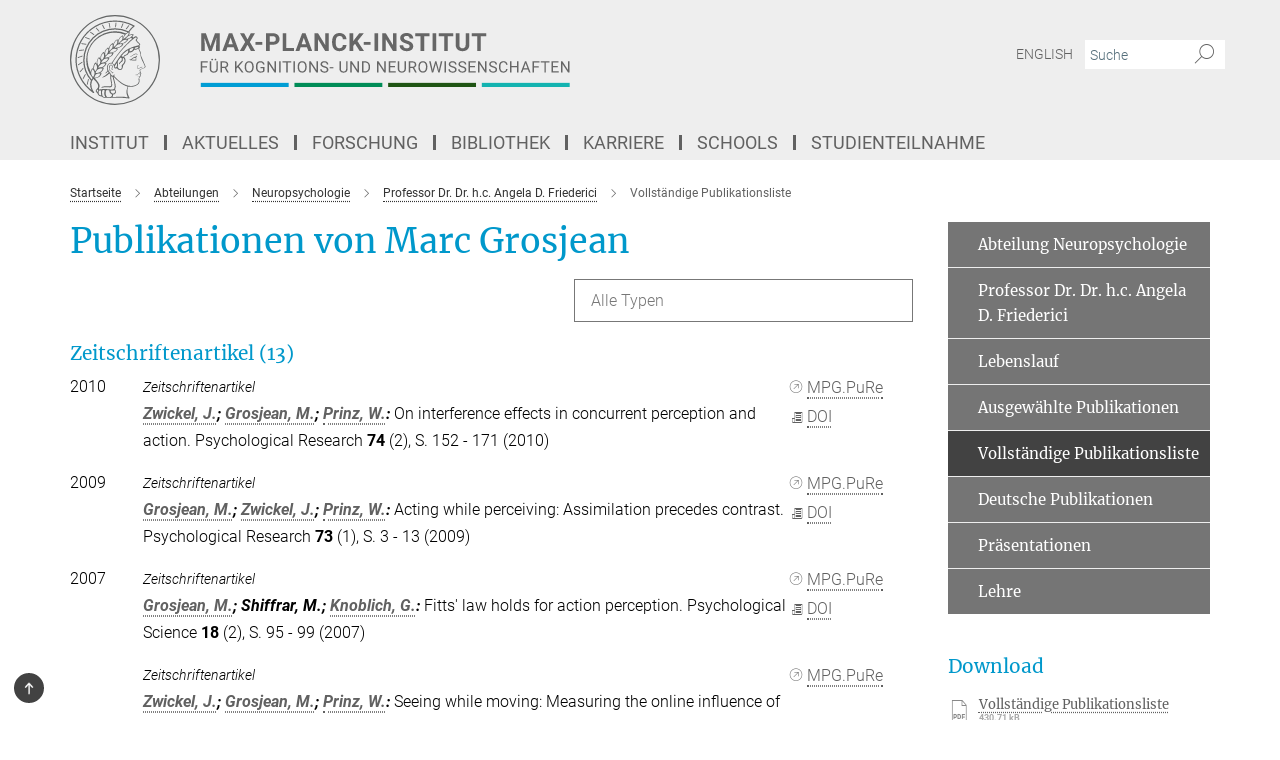

--- FILE ---
content_type: text/html; charset=utf-8
request_url: https://www.cbs.mpg.de/publication-search/1108803?deactivate_global_blacklist=false&local_excluded_tags%5B%5D=angelafr_not_cpl&page=1&person=%2Fpersons%2Fresource%2Fpersons19678
body_size: 19323
content:
<!DOCTYPE html>
<html prefix="og: http://ogp.me/ns#" lang="de">
<head>
  <meta http-equiv="X-UA-Compatible" content="IE=edge">
  <meta content="width=device-width, initial-scale=1.0" name="viewport">
  <meta http-equiv="Content-Type" content="text/html; charset=utf-8"/>
  <title>Vollständige Publikationsliste</title>
  
  <meta name="keywords" content="" /><meta name="description" content="" />
  <meta name="robots" content="nofollow" />

  
<meta property="og:title" content="Vollständige Publikationsliste">
<meta property="og:description" content="">
<meta property="og:type" content="website">
<meta property="og:url" content="https://www.cbs.mpg.de/mitarbeiter/friederici/vollstaendige-publikationen">
<meta property="og:image" content="https://www.cbs.mpg.de/assets/og-logo-281c44f14f2114ed3fe50e666618ff96341055a2f8ce31aa0fd70471a30ca9ed.jpg">


  
  


  <meta name="msapplication-TileColor" content="#fff" />
<meta name="msapplication-square70x70logo" content="/assets/touch-icon-70x70-16c94b19254f9bb0c9f8e8747559f16c0a37fd015be1b4a30d7d1b03ed51f755.png" />
<meta name="msapplication-square150x150logo" content="/assets/touch-icon-150x150-3b1e0a32c3b2d24a1f1f18502efcb8f9e198bf2fc47e73c627d581ffae537142.png" />
<meta name="msapplication-wide310x150logo" content="/assets/touch-icon-310x150-067a0b4236ec2cdc70297273ab6bf1fc2dcf6cc556a62eab064bbfa4f5256461.png" />
<meta name="msapplication-square310x310logo" content="/assets/touch-icon-310x310-d33ffcdc109f9ad965a6892ec61d444da69646747bd88a4ce7fe3d3204c3bf0b.png" />
<link rel="apple-touch-icon" type="image/png" href="/assets/touch-icon-180x180-a3e396f9294afe6618861344bef35fc0075f9631fe80702eb259befcd682a42c.png" sizes="180x180">
<link rel="icon" type="image/png" href="/assets/touch-icon-32x32-143e3880a2e335e870552727a7f643a88be592ac74a53067012b5c0528002367.png" sizes="32x32">

  <link rel="preload" href="/assets/roboto-v20-latin-ext_latin_greek-ext_greek_cyrillic-ext_cyrillic-700-8d2872cf0efbd26ce09519f2ebe27fb09f148125cf65964890cc98562e8d7aa3.woff2" as="font" type="font/woff2" crossorigin="anonymous">
  
  
  
  <script>var ROOT_PATH = '/';var LANGUAGE = 'de';var PATH_TO_CMS = 'https://cbs.iedit.mpg.de';var INSTANCE_NAME = 'cbs';</script>
  
      <link rel="stylesheet" media="all" href="/assets/custom_gen/custom_cbs_responsive_live_gray-19a4e4ee4809f404124434f1be381cf937ee9e9dca7b1f7d9b7c885203270bf4.css" />
    <link rel="stylesheet" media="all" href="/assets/responsive/headerstylesheets/cbs-header-7c46bd1747b1ab9498bc3bd18bc514107397236c0f5641c92a84f2708c0c3460.css" />

<script>
  window.addEventListener("load", function() {
    var linkElement = document.createElement("link");
    linkElement.rel="stylesheet";
    linkElement.href="/assets/katex/katex-4c5cd0d7a0c68fd03f44bf90378c50838ac39ebc09d5f02a7a9169be65ab4d65.css";
    linkElement.media="all";
    document.head.appendChild(linkElement);
  });
</script>


  

  

  <script>
  if(!window.DCLGuard) {
    window.DCLGuard=true;
  }
</script>
<script type="module">
//<![CDATA[
document.body.addEventListener('Base',function(){  (function (global) {
    if (global.MpgApp && global.MpgApp.object) {
      global.MpgApp.object.id = +'1108803';
    }
  }(window));
});
/*-=deferred=-*/
//]]>
</script>
  <link rel="canonical" href="https://www.cbs.mpg.de/mitarbeiter/friederici/vollstaendige-publikationen" />


  
  <meta name="csrf-param" content="authenticity_token" />
<meta name="csrf-token" content="hUc7iVL790HwZJNroDe-Y65A_ngDTlsYHJxZwCw0u0yX1sWzMKjw4AY2jksG-SIk-GzTWtGYB8pvpH2lK77y8w" />
  <meta name="generator" content="JustRelate CX Cloud (www.justrelate.com)" />
  
  
      <link rel="alternate" hreflang="en" href="https://www.cbs.mpg.de/employees/friederici/complete-publications" />
    <link rel="alternate" hreflang="de" href="https://www.cbs.mpg.de/mitarbeiter/friederici/vollstaendige-publikationen" />


  
    <script type="module" >
      window.allHash = { 'manifest':'/assets/manifest-04024382391bb910584145d8113cf35ef376b55d125bb4516cebeb14ce788597','responsive/modules/display_pubman_reference_counter':'/assets/responsive/modules/display_pubman_reference_counter-8150b81b51110bc3ec7a4dc03078feda26b48c0226aee02029ee6cf7d5a3b87e','responsive/modules/video_module':'/assets/responsive/modules/video_module-231e7a8449475283e1c1a0c7348d56fd29107c9b0d141c824f3bd51bb4f71c10','responsive/live/annual_report_overview':'/assets/responsive/live/annual_report_overview-f7e7c3f45d3666234c0259e10c56456d695ae3c2df7a7d60809b7c64ce52b732','responsive/live/annual_review_overview':'/assets/responsive/live/annual_review_overview-49341d85de5d249f2de9b520154d516e9b4390cbf17a523d5731934d3b9089ec','responsive/live/deferred-picture-loader':'/assets/responsive/live/deferred-picture-loader-088fb2b6bedef1b9972192d465bc79afd9cbe81cefd785b8f8698056aa04cf93','responsive/live/employee':'/assets/responsive/live/employee-ac8cd3e48754c26d9eaf9f9965ab06aca171804411f359cbccd54a69e89bc31c','responsive/live/employee_landing_page':'/assets/responsive/live/employee_landing_page-ac8cd3e48754c26d9eaf9f9965ab06aca171804411f359cbccd54a69e89bc31c','responsive/live/employee_search':'/assets/responsive/live/employee_search-47a41df3fc7a7dea603765ad3806515b07efaddd7cf02a8d9038bdce6fa548a1','responsive/live/event_overview':'/assets/responsive/live/event_overview-817c26c3dfe343bed2eddac7dd37b6638da92babec077a826fde45294ed63f3c','responsive/live/gallery_overview':'/assets/responsive/live/gallery_overview-459edb4dec983cc03e8658fafc1f9df7e9d1c78786c31d9864e109a04fde3be7','responsive/live/institute_page':'/assets/responsive/live/institute_page-03ec6d8aaec2eff8a6c1522f54abf44608299523f838fc7d14db1e68d8ec0c7a','responsive/live/institutes_map':'/assets/responsive/live/institutes_map-588c0307e4a797238ba50134c823708bd3d8d640157dc87cf24b592ecdbd874e','responsive/live/job_board':'/assets/responsive/live/job_board-0db2f3e92fdcd350960e469870b9bef95adc9b08e90418d17a0977ae0a9ec8fd','responsive/live/newsroom':'/assets/responsive/live/newsroom-c8be313dabf63d1ee1e51af14f32628f2c0b54a5ef41ce999b8bd024dc64cad2','responsive/live/organigramm':'/assets/responsive/live/organigramm-18444677e2dce6a3c2138ce8d4a01aca7e84b3ea9ffc175b801208634555d8ff','responsive/live/research_page':'/assets/responsive/live/research_page-c8be313dabf63d1ee1e51af14f32628f2c0b54a5ef41ce999b8bd024dc64cad2','responsive/live/science_gallery_overview':'/assets/responsive/live/science_gallery_overview-5c87ac26683fe2f4315159efefa651462b87429147b8f9504423742e6b7f7785','responsive/live/tabcard':'/assets/responsive/live/tabcard-be5f79406a0a3cc678ea330446a0c4edde31069050268b66ce75cfda3592da0d','live/advent_calendar':'/assets/live/advent_calendar-4ef7ec5654db2e7d38c778dc295aec19318d2c1afcbbf6ac4bfc2dde87c57f12','live/employee':'/assets/live/employee-fb8f504a3309f25dbdd8d3cf3d3f55c597964116d5af01a0ba720e7faa186337','live/employee_landing_page':'/assets/live/employee_landing_page-fb8f504a3309f25dbdd8d3cf3d3f55c597964116d5af01a0ba720e7faa186337','live/gallery_overview':'/assets/live/gallery_overview-18a0e0553dd83304038b0c94477d177e23b8b98bff7cb6dd36c7c99bf8082d12','live/podcast_page':'/assets/live/podcast_page-fe7023d277ed2b0b7a3228167181231631915515dcf603a33f35de7f4fd9566f','live/video_page':'/assets/live/video_page-62efab78e58bdfd4531ccfc9fe3601ea90abeb617a6de220c1d09250ba003d37','responsive/mpg_common/live/dropdown_list':'/assets/responsive/mpg_common/live/dropdown_list-71372d52518b3cb50132756313972768fdec1d4fa3ffa38e6655696fe2de5c0b','responsive/mpg_common/live/event_calendar':'/assets/responsive/mpg_common/live/event_calendar-719dd7e7333c7d65af04ddf8e2d244a2646b5f16d0d7f24f75b0bb8c334da6a5','responsive/mpg_common/live/event_registration':'/assets/responsive/mpg_common/live/event_registration-e6771dca098e37c2858ff2b690497f83a2808b6c642e3f4540e8587e1896c84e','responsive/mpg_common/live/expandable':'/assets/responsive/mpg_common/live/expandable-e2143bde3d53151b5ff7279eaab589f3fefb4fd31278ca9064fd6b83b38d5912','responsive/mpg_common/live/gallery_youtube_video':'/assets/responsive/mpg_common/live/gallery_youtube_video-b859711b59a5655b5fa2deb87bd0d137460341c3494a5df957f750c716970382','responsive/mpg_common/live/interactive_table':'/assets/responsive/mpg_common/live/interactive_table-bff65d6297e45592f8608cd64814fc8d23f62cb328a98b482419e4c25a31fdde','responsive/mpg_common/live/intersection-observer':'/assets/responsive/mpg_common/live/intersection-observer-9e55d6cf2aac1d0866ac8588334111b664e643e4e91b10c5cbb42315eb25d974','responsive/mpg_common/live/main_menu':'/assets/responsive/mpg_common/live/main_menu-43966868573e0e775be41cf218e0f15a6399cf3695eb4297bae55004451acada','responsive/mpg_common/live/news_publication_overview':'/assets/responsive/mpg_common/live/news_publication_overview-d1aae55c18bfd7cf46bad48f7392e51fc1b3a3b887bc6312a39e36eaa58936fa','responsive/mpg_common/live/reverse':'/assets/responsive/mpg_common/live/reverse-9d6a32ce7c0f41fbc5249f8919f9c7b76cacd71f216c9e6223c27560acf41c8b','responsive/mpg_common/live/shuffle':'/assets/responsive/mpg_common/live/shuffle-14b053c3d32d46209f0572a91d3240487cd520326247fc2f1c36ea4d3a6035eb','responsive/mpg_common/live/slick_lazyloader':'/assets/responsive/mpg_common/live/slick_lazyloader-ea2704816b84026f362aa3824fcd44450d54dffccb7fca3c853d2f830a5ce412','responsive/mpg_common/live/video':'/assets/responsive/mpg_common/live/video-55b7101b2ac2622a81eba0bdefd94b5c5ddf1476b01f4442c3b1ae855b274dcf','responsive/mpg_common/live/youtube_extension':'/assets/responsive/mpg_common/live/youtube_extension-2b42986b3cae60b7e4153221d501bc0953010efeadda844a2acdc05da907e90f','preview/_pdf_sorting':'/assets/preview/_pdf_sorting-8fa7fd1ef29207b6c9a940e5eca927c26157f93f2a9e78e21de2578e6e06edf0','preview/advent_calendar':'/assets/preview/advent_calendar-4ef7ec5654db2e7d38c778dc295aec19318d2c1afcbbf6ac4bfc2dde87c57f12','preview/annual_review_search':'/assets/preview/annual_review_search-8fa7fd1ef29207b6c9a940e5eca927c26157f93f2a9e78e21de2578e6e06edf0','preview/edit_overlays':'/assets/preview/edit_overlays-cef31afd41d708f542672cc748b72a6b62ed10df9ee0030c11a0892ae937db70','preview/employee':'/assets/preview/employee-fb8f504a3309f25dbdd8d3cf3d3f55c597964116d5af01a0ba720e7faa186337','preview/employee_landing_page':'/assets/preview/employee_landing_page-fb8f504a3309f25dbdd8d3cf3d3f55c597964116d5af01a0ba720e7faa186337','preview/gallery_overview':'/assets/preview/gallery_overview-ca27fbd8e436a0f15e28d60a0a4a5861f7f9817b9cb44cb36ae654ebe03eec2a','preview/lodash':'/assets/preview/lodash-01fbab736a95109fbe4e1857ce7958edc28a78059301871a97ed0459a73f92d2','preview/overlay':'/assets/preview/overlay-4b3006f01cc2a80c44064f57acfdb24229925bbf211ca5a5e202b0be8cd2e66e','preview/overlay_ajax_methods':'/assets/preview/overlay_ajax_methods-0cceedf969995341b0aeb5629069bf5117896d2b053822e99f527e733430de65','preview/pdf_overview':'/assets/preview/pdf_overview-8fa7fd1ef29207b6c9a940e5eca927c26157f93f2a9e78e21de2578e6e06edf0','preview/podcast_page':'/assets/preview/podcast_page-8b696f28fe17c5875ac647a54463d6cf4beda5fa758ba590dd50d4f7d11e02a0','preview/preview':'/assets/preview/preview-7d20d27ffa274bf0336cbf591613fbbffd4fa684d745614240e81e11118b65c2','preview/science_gallery_overview':'/assets/preview/science_gallery_overview-00600feadb223d3b4cb5432a27cc6bee695f2b95225cb9ecf2e9407660ebcc35','preview/video_page':'/assets/preview/video_page-5359db6cf01dcd5736c28abe7e77dabdb4c7caa77184713f32f731d158ced5a8','preview_manifest':'/assets/preview_manifest-04024382391bb910584145d8113cf35ef376b55d125bb4516cebeb14ce788597','editmarker':'/assets/editmarker-b8d0504e39fbfef0acc731ba771c770852ec660f0e5b8990b6d367aefa0d9b9c','live':'/assets/live-4aa8e228b0242df1d2d064070d3be572a1ad3e67fe8c70b092213a5236b38737','print':'/assets/print-08c7a83da7f03ca9674c285c1cc50a85f44241f0bcef84178df198c8e9805c3c','mpg_base':'/assets/mpg_base-161fbafcd07f5fc9b56051e8acd88e712c103faef08a887e51fdcf16814b7446','mpg_fouc':'/assets/mpg_fouc-e8a835d89f91cf9c99be7a651f3ca1d04175934511621130554eef6aa910482c','mpg_amd':'/assets/mpg_amd-7c9ab00ac1b3a8c78cac15f76b6d33ed50bb1347cea217b0848031018ef80c94','mpg_amd_bundle':'/assets/mpg_amd_bundle-932e0d098e1959a6b4654b199e4c02974ab670115222c010a0bcc14756fce071','responsive/friendlycaptcha/widget.module.min':'/assets/responsive/friendlycaptcha/widget.module.min-19cabfb2100ce6916acaa628a50895f333f8ffb6a12387af23054565ee2122f2','responsive/honeybadger.min':'/assets/responsive/honeybadger.min-213763a8258237e8c4d12f0dbd98d8a966023b02f7433c1a05c1bace6ef120ec','responsive_live':'/assets/responsive_live-d4b4a938cbf67a69dc6ba9767c95bb10486874f069e457abc2ad6f53c7126fac','katex/katex':'/assets/katex/katex-ca9d4097b1925d5d729e5c4c7ffcdb44112ba08c53e7183feb26afa6927cc4fd','responsive/tsmodules/cashew':'/assets/responsive/tsmodules/cashew-f2b3a6f988f933937212c2239a5008703225511ab19b4a6d6cbead2e9904ae21','responsive/tsmodules/datahandler':'/assets/responsive/tsmodules/datahandler-18b09253aa824ba684b48d41aea5edb6321851210404bdc3c47922c961181980','responsive/tsmodules/edit-menu':'/assets/responsive/tsmodules/edit-menu-ed8038730fbc4b64d700f28f3ccdcc8c33cc558e1182af3f37b6b4374a3ad3b6','responsive/tsmodules/edit':'/assets/responsive/tsmodules/edit-80ca9b5137f2eeb575e45f3ff1fd611effb73bd27d9f920d5f758c27a4212067','responsive/tsmodules/image-information':'/assets/responsive/tsmodules/image-information-2766379bd0ae7c612169084e5437d5662006eec54acbecba9f83ac8773ac20fa','responsive/tsmodules/languages':'/assets/responsive/tsmodules/languages-33d886fa0f8a758ac8817dfaf505c136d22e86a95988298f3b14cf46c870a586','responsive/tsmodules/menu':'/assets/responsive/tsmodules/menu-dc7cee42b20a68a887e06bb1979d6ecc601ff8dd361b80cc6a8190e33ab7f005','responsive/tsmodules/notify':'/assets/responsive/tsmodules/notify-44b67b61195156d3827af8dfd00797cd327f013dc404720659f2d3da19cf6f77','responsive/tsmodules/virtual-form':'/assets/responsive/tsmodules/virtual-form-31974440dbd9f79534149b9376a63b1f2e0b542abb5ba898e4fbaeef377d66ca' }
    </script>
    <script type="module">
//<![CDATA[
document.body.addEventListener('AMD',function(){    requirejs.config({
      waitSeconds:0,
      paths: allHash
    })
});
/*-=deferred=-*/
//]]>
</script></head>

 <body class="cbs publication_search blue_page language-de" id="top">
  
  
  

<header class="navbar hero navigation-on-bottom">

  <div class="container remove-padding header-main-container">


    <div class="navbar-header">
        <a class="navbar-brand mpg-icon mpg-icon-logo language-de language-degray" aria-label="Logo Max-Planck-Institut für Kognitions- und Neurowissenschaften, zur Startseite" href="/de"></a>
    </div>

    <div class="lang-search">
      <div class="collapse navbar-collapse bs-navbar-collapse">
        <ul class="hidden-xs hidden-sm nav navbar-nav navbar-right navbar-meta">
          <li class="language-switcher-links">
            <li class="flag">
    <a class="icon_flag_en" href="/publication-search/1251974?person=%2Fpersons%2Fresource%2Fpersons19678">English</a>
</li>


          </li>
          <li>
            <form class="navbar-form navbar-left search-field hidden-xs" role="search" action="/2519/suchergebnis" accept-charset="UTF-8" method="get">
  <div class="form-group noindex">
    <input class="form-control searchfield"
      name="searchfield"
      placeholder="Suche"
      value=""
      type="search"
      aria-label="Bitte geben Sie einen Suchbegriff ein."
    />
    <button class="btn btn-default searchbutton" aria-label="Suche">
      <i class="mpg-icon mpg-icon-search" role="img" aria-hidden="true"></i>
    </button>
  </div>
</form>
          </li>
          <li>
            
          </li>

        </ul>
      </div>
    </div>


    <div class="navbar-title-wrapper">

      <nav class="navbar navbar-default" aria-label="Hauptnavigation">
        <div class="navbar-header">
          <div class="visible-xs visible-sm">
            <button class="nav-btn navbar-toggle" type="button" data-toggle="collapse" data-target="#main-navigation-container" aria-haspopup="true" aria-expanded="false" aria-label="Hauptnavigations-Schalter">
              <svg width="40" height="40" viewBox="-25 -25 50 50">
                <circle cx="0" cy="0" r="25" fill="none"/>
                <rect class="burgerline-1" x="-15" y="-12" width="30" height="4" fill="black"/>
                <rect class="burgerline-2" x="-15" y="-2" width="30" height="4" fill="black"/>
                <rect class="burgerline-3" x="-15" y="8" width="30" height="4" fill="black"/>
              </svg>
            </button>
          </div>
        </div>

        <div class="collapse navbar-collapse js-navbar-collapse noindex" id="main-navigation-container">

          <div class="mobile-search-pwa-container">
            <div class="mobile-search-container">
              <form class="navbar-form navbar-left search-field visible-sm visible-xs mobile clearfix" role="search" action="/2519/suchergebnis" accept-charset="UTF-8" method="get">
  <div class="form-group noindex">
    <input class="form-control searchfield"
      name="searchfield"
      placeholder="Suche"
      value=""
      type="search"
      aria-label="Bitte geben Sie einen Suchbegriff ein."
    />
    <button class="btn btn-default searchbutton" aria-label="Suche">
      <i class="mpg-icon mpg-icon-search" role="img" aria-hidden="true"></i>
    </button>
  </div>
</form>
            </div>
              
          </div>

          
            <ul class="nav navbar-nav col-xs-12" id="main_nav" data-timestamp="2025-10-13T11:39:27.734Z">
<li class="dropdown mega-dropdown clearfix" tabindex="0" data-positioning="3">
<a class="main-navi-item dropdown-toggle undefined" id="Root-de.0">Institut<span class="arrow-dock"></span></a><a class="dropdown-toggle visible-xs visible-sm" data-no-bs-toggle="dropdown" role="button" aria-expanded="false" aria-controls="flyout-Root-de.0"><span class="mpg-icon mpg-icon-down2"></span></a><ul id="flyout-Root-de.0" class="col-xs-12 dropdown-menu  mega-dropdown-menu row">
<li class="col-xs-12 col-sm-4 menu-column"><ul class="main"><li class="dropdown-title">
<a href="/institut" id="Root-de.0.0.0">Über das Institut</a><ul>
<li><a href="/institut/organisation/uebersicht-und-struktur" id="Root-de.0.0.0.0">• Übersicht und Struktur</a></li>
<li><a href="/institut/organisation/leitung" id="Root-de.0.0.0.1">• Leitung</a></li>
<li><a href="/mitarbeitende" id="Root-de.0.0.0.2">• Mitarbeitende</a></li>
<li><a href="/service" id="Root-de.0.0.0.3">• Serviceeinheiten</a></li>
<li><a href="/beauftragte-personen" id="Root-de.0.0.0.4">• Beauftragte Personen</a></li>
<li><a href="/de/login-international-office" id="Root-de.0.0.0.5">• International Office</a></li>
</ul>
</li></ul></li>
<li class="col-xs-12 col-sm-4 menu-column"><ul class="main">
<li class="dropdown-title">
<a href="/institut/anreise" id="Root-de.0.1.0">Anreise</a><ul>
<li><a href="/institut/anreise/institut" id="Root-de.0.1.0.0">• Institut</a></li>
<li><a href="/institut/anreise/meg-gruppe" id="Root-de.0.1.0.1">• MEG-Gruppe</a></li>
<li><a href="/institut/anreise/tagesklinik" id="Root-de.0.1.0.2">• Tagesklinik</a></li>
</ul>
</li>
<li class="dropdown-title"><a href="/institut/gebaeude" id="Root-de.0.1.1">Gebäude</a></li>
<li class="dropdown-title"><a href="/institut/geschichte-und-profil" id="Root-de.0.1.2">Geschichte und Profil</a></li>
</ul></li>
<li class="col-xs-12 col-sm-4 menu-column"><ul class="main">
<li class="dropdown-title"><a href="/institut/technische-ausstattung" id="Root-de.0.2.0">Technische Ausstattung</a></li>
<li class="dropdown-title"><a href="/institut/software" id="Root-de.0.2.1">Software</a></li>
<li class="dropdown-title"><a href="/institut/pontius-stiftung" id="Root-de.0.2.2">Pontius-Stiftung</a></li>
</ul></li>
</ul>
</li>
<li class="dropdown mega-dropdown clearfix" tabindex="0" data-positioning="3">
<a class="main-navi-item dropdown-toggle undefined" id="Root-de.1"> Aktuelles<span class="arrow-dock"></span></a><a class="dropdown-toggle visible-xs visible-sm" data-no-bs-toggle="dropdown" role="button" aria-expanded="false" aria-controls="flyout-Root-de.1"><span class="mpg-icon mpg-icon-down2"></span></a><ul id="flyout-Root-de.1" class="col-xs-12 dropdown-menu  mega-dropdown-menu row">
<li class="col-xs-12 col-sm-4 menu-column"><ul class="main"><li class="dropdown-title">
<a href="/aktuelles/presse-und-oeffentlichkeitsarbeit" id="Root-de.1.0.0">Presse</a><ul><li><a href="/aktuelles/presse-und-oeffentlichkeitsarbeit/pressemeldungen" id="Root-de.1.0.0.0">• Pressemeldungen</a></li></ul>
</li></ul></li>
<li class="col-xs-12 col-sm-4 menu-column"><ul class="main"><li class="dropdown-title">
<a href="/wissenschaft-fuer-alle" id="Root-de.1.1.0">Wissenschaft für alle</a><ul>
<li><a href="/institut/forschung" id="Root-de.1.1.0.0">• Einblicke in unsere Forschung</a></li>
<li><a href="/schulportal" id="Root-de.1.1.0.1">• Schulportal</a></li>
<li><a href="/institut/forschungsberichte" id="Root-de.1.1.0.2">• Forschungsberichte</a></li>
<li><a href="/wissenschaft-fuer-alle/jahresberichte-kinderstudien" id="Root-de.1.1.0.3">• Jahresberichte – Labor für Kindersprachforschung</a></li>
<li><a href="/institut/publikationen" id="Root-de.1.1.0.4">• Publikationen</a></li>
<li><a href="/institut/jahrbuchbeitraege" id="Root-de.1.1.0.5">• Jahrbuch</a></li>
<li><a href="/aktuelles/presse-und-oeffentlichkeitsarbeit/max-planck-forschung" id="Root-de.1.1.0.6">• MaxPlanckForschung</a></li>
</ul>
</li></ul></li>
<li class="col-xs-12 col-sm-4 menu-column"><ul class="main">
<li class="dropdown-title"><a href="/aktuelles/veranstaltungen" id="Root-de.1.2.0">Veranstaltungen</a></li>
<li class="dropdown-title"><a href="/aktuelles/studienteilnahme" id="Root-de.1.2.1">Studienteilnahme</a></li>
</ul></li>
</ul>
</li>
<li class="dropdown mega-dropdown clearfix" tabindex="0" data-positioning="3">
<a class="main-navi-item dropdown-toggle undefined" id="Root-de.2">Forschung<span class="arrow-dock"></span></a><a class="dropdown-toggle visible-xs visible-sm" data-no-bs-toggle="dropdown" role="button" aria-expanded="false" aria-controls="flyout-Root-de.2"><span class="mpg-icon mpg-icon-down2"></span></a><ul id="flyout-Root-de.2" class="col-xs-12 dropdown-menu  mega-dropdown-menu row">
<li class="col-xs-12 col-sm-4 menu-column"><ul class="main">
<li class="dropdown-title">
<a href="/abteilungen" id="Root-de.2.0.0">Abteilungen</a><ul>
<li><a href="/abteilungen/neuropsychologie" id="Root-de.2.0.0.0">• Neuropsychologie</a></li>
<li><a href="/abteilungen/neurologie" id="Root-de.2.0.0.1">• Neurologie</a></li>
<li><a href="/abteilungen/neurophysik" id="Root-de.2.0.0.2">• Neurophysik</a></li>
<li><a href="/abteilungen/psychologie" id="Root-de.2.0.0.3">• Psychologie</a></li>
</ul>
</li>
<li class="dropdown-title"><a href="/ehemalige-abteilungen" id="Root-de.2.0.1">Ehemalige Abteilungen</a></li>
</ul></li>
<li class="col-xs-12 col-sm-4 menu-column"><ul class="main">
<li class="dropdown-title">
<a href="/selbststaendige-forschungsgruppen" id="Root-de.2.1.0">Selbstständige Forschungsgruppen</a><ul>
<li><a href="/selbststaendige-forschungsgruppen/fruehkindliche-lernentwicklung" id="Root-de.2.1.0.0">• Frühkindliche Lernentwicklung</a></li>
<li><a href="/selbststaendige-forschungsgruppen/kognition-und-plastizitaet" id="Root-de.2.1.0.1">• Kognition und Plastizität</a></li>
<li><a href="/selbststaendige-forschungsgruppen/lmfg-kognitive-neurogenetik" id="Root-de.2.1.0.2">• Kognitive Neurogenetik</a></li>
<li><a href="/selbststaendige-forschungsgruppen/fruehe-kognitive-entwicklung" id="Root-de.2.1.0.3">• Meilensteine früher kognitiver Entwicklung</a></li>
<li><a href="/neurophysik/mri-biophysics" id="Root-de.2.1.0.4">• MRI Biophysics</a></li>
<li><a href="/psychologie/neural-computation" id="Root-de.2.1.0.5">• Neural Computation</a></li>
<li><a href="/selbststaendige-forschungsgruppen/schmerzwahrnehmung" id="Root-de.2.1.0.6">• Schmerzwahrnehmung</a></li>
<li><a href="/selbststaendige-forschungsgruppen/sprachzyklen" id="Root-de.2.1.0.7">• Sprachzyklen</a></li>
<li><a href="/selbststaendige-forschungsgruppen/visuelle-wahrnehmung-und-computational-cognition" id="Root-de.2.1.0.8">• Visuelle Wahrnehmung und computergestützte Kognitionsforschung</a></li>
</ul>
</li>
<li class="dropdown-title"><a href="/ehemalige-gruppen" id="Root-de.2.1.1">Ehemalige Gruppen</a></li>
</ul></li>
<li class="col-xs-12 col-sm-4 menu-column"><ul class="main">
<li class="dropdown-title">
<a href="/methoden-und-entwicklungsgruppen" id="Root-de.2.2.0">Methoden- und Entwicklungsgruppen</a><ul>
<li><a href="/methoden-und-entwicklungsgruppen/magnetresonanztomographie" id="Root-de.2.2.0.0">• Magnetresonanztomographie</a></li>
<li><a href="/methoden-und-entwicklungsgruppen/brain-networks" id="Root-de.2.2.0.1">• Brain Networks</a></li>
<li><a href="/methoden-und-entwicklungsgruppen/neuronale-datenwissenschaft-und-statistisches-rechnen" id="Root-de.2.2.0.2">• Neuronale Datenwissenschaft und statistisches Rechnen</a></li>
<li><a href="/methoden-und-entwicklungsgruppen/datenbanken-und-edv" id="Root-de.2.2.0.3">• Datenbanken und EDV</a></li>
</ul>
</li>
<li class="dropdown-title">
<a href="/1023470/cross-departmental-research-areas" id="Root-de.2.2.1">Institutsweite Kooperationen</a><ul>
<li><a href="/de/cbs-coconut" id="Root-de.2.2.1.0">• CBS CoCoNUT</a></li>
<li><a href="/de/cbs-green-team" id="Root-de.2.2.1.1">• CBS Green Team</a></li>
<li><a href="/de/cbs-open-science" id="Root-de.2.2.1.2">• CBS Open Science</a></li>
<li><a href="/promovierendenvertretung" id="Root-de.2.2.1.3">• Promovierendenvertretung</a></li>
</ul>
</li>
</ul></li>
</ul>
</li>
<li class="dropdown mega-dropdown clearfix" tabindex="0" data-positioning="3">
<a class="main-navi-item dropdown-toggle undefined" id="Root-de.3"> Bibliothek<span class="arrow-dock"></span></a><a class="dropdown-toggle visible-xs visible-sm" data-no-bs-toggle="dropdown" role="button" aria-expanded="false" aria-controls="flyout-Root-de.3"><span class="mpg-icon mpg-icon-down2"></span></a><ul id="flyout-Root-de.3" class="col-xs-12 dropdown-menu  mega-dropdown-menu row">
<li class="col-xs-12 col-sm-4 menu-column"><ul class="main">
<li class="dropdown-title"><a href="/bibliothek" id="Root-de.3.0.0"> Über die Bibliothek</a></li>
<li class="dropdown-title"><a href="/bibliothek/kontakt" id="Root-de.3.0.1">Kontakt</a></li>
</ul></li>
<li class="col-xs-12 col-sm-4 menu-column"><ul class="main">
<li class="dropdown-title"><a href="/bibliothek/ressourcen" id="Root-de.3.1.0">Ressourcen</a></li>
<li class="dropdown-title"><a href="/bibliothek/service" id="Root-de.3.1.1">Service</a></li>
</ul></li>
<li class="col-xs-12 col-sm-4 menu-column"><ul class="main"><li class="dropdown-title"><a href="/bibliothek/publikationen" id="Root-de.3.2.0">Publikationen</a></li></ul></li>
</ul>
</li>
<li class="dropdown mega-dropdown clearfix" tabindex="0" data-positioning="3">
<a class="main-navi-item dropdown-toggle undefined" id="Root-de.4">Karriere<span class="arrow-dock"></span></a><a class="dropdown-toggle visible-xs visible-sm" data-no-bs-toggle="dropdown" role="button" aria-expanded="false" aria-controls="flyout-Root-de.4"><span class="mpg-icon mpg-icon-down2"></span></a><ul id="flyout-Root-de.4" class="col-xs-12 dropdown-menu  mega-dropdown-menu row">
<li class="col-xs-12 col-sm-4 menu-column"><ul class="main"><li class="dropdown-title">
<a href="/chancengleichheit" id="Root-de.4.0.0">Chancengleichheit</a><ul>
<li><a href="/chancengleichheit/vereinbarkeit" id="Root-de.4.0.0.0">• Vereinbarkeit</a></li>
<li><a href="/chancengleichheit/foerderung" id="Root-de.4.0.0.1">• Förderung</a></li>
<li><a href="/chancengleichheit/mentoring" id="Root-de.4.0.0.2">• Mentoring</a></li>
<li><a href="/chancengleichheit/interkulturell" id="Root-de.4.0.0.3">• Interkulturell</a></li>
</ul>
</li></ul></li>
<li class="col-xs-12 col-sm-4 menu-column"><ul class="main">
<li class="dropdown-title">
<a href="/stellenmarkt" id="Root-de.4.1.0">Stellenmarkt</a><ul>
<li><a href="/stellenmarkt/stellenangebote" id="Root-de.4.1.0.0">• Stellenangebote</a></li>
<li><a href="/stellenmarkt/bewerbungsportal" id="Root-de.4.1.0.1">• Bewerbungsportal</a></li>
</ul>
</li>
<li class="dropdown-title"><a href="/login-international-office" id="Root-de.4.1.1">International Office</a></li>
<li class="dropdown-title"><a href="/komitee-fuer-vielfalt-inklusion" id="Root-de.4.1.2">Komitee für Vielfalt &amp; Inklusion</a></li>
</ul></li>
<li class="col-xs-12 col-sm-4 menu-column"><ul class="main">
<li class="dropdown-title"><a href="/karriere/freiwillige-wissenschaftliche-jahr" id="Root-de.4.2.0">Freiw. Wissenschaftliches Jahr</a></li>
<li class="dropdown-title"><a href="/karriere/studentische-hilfskraft" id="Root-de.4.2.1">Studentische Hilfskraft</a></li>
<li class="dropdown-title"><a href="/karriere/praktika" id="Root-de.4.2.2">Praktika</a></li>
<li class="dropdown-title"><a href="/karriere/diplom-master-und-doktorarbeiten" id="Root-de.4.2.3">Diplom-, Master- und Doktorarbeiten</a></li>
<li class="dropdown-title"><a class="external" href="http://www.max-planck-innovation.de/" target="_blank" id="Root-de.4.2.4">Max-Planck-Innovation</a></li>
</ul></li>
</ul>
</li>
<li class="dropdown mega-dropdown clearfix" tabindex="0" data-positioning="3">
<a class="main-navi-item dropdown-toggle undefined" id="Root-de.5">Schools<span class="arrow-dock"></span></a><a class="dropdown-toggle visible-xs visible-sm" data-no-bs-toggle="dropdown" role="button" aria-expanded="false" aria-controls="flyout-Root-de.5"><span class="mpg-icon mpg-icon-down2"></span></a><ul id="flyout-Root-de.5" class="col-xs-12 dropdown-menu  mega-dropdown-menu row">
<li class="col-xs-12 col-sm-4 menu-column"><ul class="main">
<li class="dropdown-title"><a class="external" href="https://imprs-coni.mpg.de/" target="_blank" id="Root-de.5.0.0">IMPRS CoNI</a></li>
<li class="dropdown-title"><a class="external" href="https://imprs-neurocom.mpg.de" target="_blank" id="Root-de.5.0.1">IMPRS NeuroCom</a></li>
</ul></li>
<li class="col-xs-12 col-sm-4 menu-column"><ul class="main"><li class="dropdown-title"><a class="external" href="https://www.maxplanckschools.de/de/cognition" target="_blank" id="Root-de.5.1.0">MPS COG</a></li></ul></li>
<li class="col-xs-12 col-sm-4 menu-column">
</ul>
</li>
<li class="dropdown mega-dropdown clearfix" tabindex="0" data-positioning="0"><a class="main-navi-item dropdown-toggle undefined" id="Root-de.6" href="/aktuelles/studienteilnahme"> Studienteilnahme<span></span></a></li>
</ul>

          <div class="text-center language-switcher visible-xs visible-sm">
            <li class="flag">
    <a class="icon_flag_en" href="/publication-search/1251974?person=%2Fpersons%2Fresource%2Fpersons19678">English</a>
</li>


          </div>
        </div>
      </nav>
    </div>
  </div>
</header>

<header class="container-full-width visible-print-block">
  <div class="container">
    <div class="row">
      <div class="col-xs-12">
        <div class="content">
              <span class="mpg-icon mpg-icon-logo custom-print-header language-de">
                Max-Planck-Institut für Kognitions- und Neurowissenschaften
              </span>
        </div>
      </div>
    </div>
  </div>
</header>

<script type="module">
//<![CDATA[
document.body.addEventListener('Base',function(){  var mainMenu;
  if(typeof MpgCommon != "undefined") {
    mainMenu = new MpgCommon.MainMenu();
  }
});
/*-=deferred=-*/
//]]>
</script>
  
  <div id="page_content">
    
  <div class="container content-wrapper">
    <div class="row">
      <main>
        <article class="col-md-9  ">
          <div class="content py-0">
            <div class="noindex">
  <nav class="hidden-print" aria-label="Breadcrumb">
    <ol class="breadcrumb clearfix" vocab="http://schema.org/" typeof="BreadcrumbList">

          <li class="breadcrumb-item" property="itemListElement" typeof="ListItem">
            <a property="item"
               typeof="WebPage"
               href="/de"
               class=""
               title="">
              <span property="name">Startseite</span>
            </a>
            <meta property="position" content="1">
          </li>
          <li class="breadcrumb-item" property="itemListElement" typeof="ListItem">
            <a property="item"
               typeof="WebPage"
               href="/abteilungen"
               class=""
               title="">
              <span property="name">Abteilungen</span>
            </a>
            <meta property="position" content="2">
          </li>
          <li class="breadcrumb-item" property="itemListElement" typeof="ListItem">
            <a property="item"
               typeof="WebPage"
               href="/abteilungen/neuropsychologie"
               class=""
               title="">
              <span property="name">Neuropsychologie</span>
            </a>
            <meta property="position" content="3">
          </li>
          <li class="breadcrumb-item" property="itemListElement" typeof="ListItem">
            <a property="item"
               typeof="WebPage"
               href="/mitarbeiter/friederici"
               class=""
               title="">
              <span property="name">Professor Dr. Dr. h.c. Angela D. Friederici</span>
            </a>
            <meta property="position" content="5">
          </li>
      <li class="breadcrumb-item active" property="itemListElement" typeof="ListItem" aria-current="page">
        <span property="name">Vollständige Publikationsliste</span>
        <meta property="position" content="6">
      </li>
    </ol>
  </nav>
</div>


          </div>
          

<div class="content">
  <h1>Publikationen von Marc Grosjean</h1>

  <div id="new_search_button" class="clearfix">
    
  </div>
    <div id="publication_dropdown_lists" class="clearfix">
  <div class="dropdown_list large">
    <div class="selected_date show_next">Alle Typen</div>
    <ul class="select dropdown-menu select_hidden">
        <li><a rel="nofollow" href="/publication-search/1108803?deactivate_global_blacklist=false&local_excluded_tags%5B%5D=angelafr_not_cpl&page=1&person=%2Fpersons%2Fresource%2Fpersons19678#article">Zeitschriftenartikel (13)</a></li>
        <li><a rel="nofollow" href="/publication-search/1108803?deactivate_global_blacklist=false&local_excluded_tags%5B%5D=angelafr_not_cpl&page=1&person=%2Fpersons%2Fresource%2Fpersons19678#book">Buch (1)</a></li>
        <li><a rel="nofollow" href="/publication-search/1108803?deactivate_global_blacklist=false&local_excluded_tags%5B%5D=angelafr_not_cpl&page=1&person=%2Fpersons%2Fresource%2Fpersons19678#book_item">Buchkapitel (3)</a></li>
        <li><a rel="nofollow" href="/publication-search/1108803?deactivate_global_blacklist=false&local_excluded_tags%5B%5D=angelafr_not_cpl&page=1&person=%2Fpersons%2Fresource%2Fpersons19678#conference_paper">Konferenzbeitrag (1)</a></li>
        <li><a rel="nofollow" href="/publication-search/1108803?deactivate_global_blacklist=false&local_excluded_tags%5B%5D=angelafr_not_cpl&page=1&person=%2Fpersons%2Fresource%2Fpersons19678#meeting_abstract">Meeting Abstract (9)</a></li>
        <li><a rel="nofollow" href="/publication-search/1108803?deactivate_global_blacklist=false&local_excluded_tags%5B%5D=angelafr_not_cpl&page=2&person=%2Fpersons%2Fresource%2Fpersons19678#talk_at_event">Vortrag (10)</a></li>
        <li><a rel="nofollow" href="/publication-search/1108803?deactivate_global_blacklist=false&local_excluded_tags%5B%5D=angelafr_not_cpl&page=2&person=%2Fpersons%2Fresource%2Fpersons19678#poster">Poster (29)</a></li>
        <li><a rel="nofollow" href="/publication-search/1108803?deactivate_global_blacklist=false&local_excluded_tags%5B%5D=angelafr_not_cpl&page=4&person=%2Fpersons%2Fresource%2Fpersons19678#courseware_lecture">Lehrmaterial (6)</a></li>
    </ul>
  </div>
</div>


      <h3><a name="article">Zeitschriftenartikel (13)</a></h3>
  <div class="publication_list">
      <div class="publication_in_list row">
        <div class="publication_index col-xs-12 col-sm-1">2010</div>
        <div class="col-xs-12 publication_container no-gutters col-sm-11">
          <div class="publication_in_list_content col-xs-12 col-sm-10">
            <small><i>Zeitschriftenartikel</i></small>
            <div><span class="authors expandable_pubman"><span class="names"><a rel="nofollow" href="/publication-search/1108803?person=%2Fpersons%2Fresource%2Fpersons20124">Zwickel, J.</a>; <a rel="nofollow" href="/publication-search/1108803?person=%2Fpersons%2Fresource%2Fpersons19678">Grosjean, M.</a>; <a rel="nofollow" href="/publication-search/1108803?person=%2Fpersons%2Fresource%2Fpersons19932">Prinz, W.</a></span><span class="colon">: </span></span> On interference effects in concurrent perception and action. Psychological Research <span class="cond-bold">74</span> (2), S. 152 - 171 (2010)</div>
          </div>
          <div class="publication_links col-xs-12 col-sm-2"><div class="options">
  <div class="publication_link">
    <a class="pubman" target="_blank" rel="nofollow" href="https://pure.mpg.de/pubman/faces/ViewItemFullPage.jsp?itemId=item_725124"><i class="external"></i>MPG.PuRe</a>
  </div>
  <div class="publication_link"><a class="doi" target="_blank" rel="nofollow" href="https://dx.doi.org/10.1007/s00426-009-0226-2"><i class="mpg-icon mpg-icon-news"></i>DOI</a></div>
</div>
</div>
        </div>
      </div>
      <div class="publication_in_list row">
        <div class="publication_index col-xs-12 col-sm-1">2009</div>
        <div class="col-xs-12 publication_container no-gutters col-sm-11">
          <div class="publication_in_list_content col-xs-12 col-sm-10">
            <small><i>Zeitschriftenartikel</i></small>
            <div><span class="authors expandable_pubman"><span class="names"><a rel="nofollow" href="/publication-search/1108803?person=%2Fpersons%2Fresource%2Fpersons19678">Grosjean, M.</a>; <a rel="nofollow" href="/publication-search/1108803?person=%2Fpersons%2Fresource%2Fpersons20124">Zwickel, J.</a>; <a rel="nofollow" href="/publication-search/1108803?person=%2Fpersons%2Fresource%2Fpersons19932">Prinz, W.</a></span><span class="colon">: </span></span> Acting while perceiving: Assimilation precedes contrast. Psychological Research <span class="cond-bold">73</span> (1), S. 3 - 13 (2009)</div>
          </div>
          <div class="publication_links col-xs-12 col-sm-2"><div class="options">
  <div class="publication_link">
    <a class="pubman" target="_blank" rel="nofollow" href="https://pure.mpg.de/pubman/faces/ViewItemFullPage.jsp?itemId=item_719644"><i class="external"></i>MPG.PuRe</a>
  </div>
  <div class="publication_link"><a class="doi" target="_blank" rel="nofollow" href="https://dx.doi.org/10.1007/s00426-008-0146-6"><i class="mpg-icon mpg-icon-news"></i>DOI</a></div>
</div>
</div>
        </div>
      </div>
      <div class="publication_in_list row">
        <div class="publication_index col-xs-12 col-sm-1">2007</div>
        <div class="col-xs-12 publication_container no-gutters col-sm-11">
          <div class="publication_in_list_content col-xs-12 col-sm-10">
            <small><i>Zeitschriftenartikel</i></small>
            <div><span class="authors expandable_pubman"><span class="names"><a rel="nofollow" href="/publication-search/1108803?person=%2Fpersons%2Fresource%2Fpersons19678">Grosjean, M.</a>; Shiffrar, M.; <a rel="nofollow" href="/publication-search/1108803?person=%2Fpersons%2Fresource%2Fpersons19778">Knoblich, G.</a></span><span class="colon">: </span></span> Fitts' law holds for action perception. Psychological Science <span class="cond-bold">18</span> (2), S. 95 - 99 (2007)</div>
          </div>
          <div class="publication_links col-xs-12 col-sm-2"><div class="options">
  <div class="publication_link">
    <a class="pubman" target="_blank" rel="nofollow" href="https://pure.mpg.de/pubman/faces/ViewItemFullPage.jsp?itemId=item_722481"><i class="external"></i>MPG.PuRe</a>
  </div>
  <div class="publication_link"><a class="doi" target="_blank" rel="nofollow" href="https://dx.doi.org/10.1111/j.1467-9280.2007.01854.x"><i class="mpg-icon mpg-icon-news"></i>DOI</a></div>
</div>
</div>
        </div>
      </div>
      <div class="publication_in_list row">
        <div class="publication_index col-xs-12 col-sm-1"></div>
        <div class="col-xs-12 publication_container no-gutters col-sm-11">
          <div class="publication_in_list_content col-xs-12 col-sm-10">
            <small><i>Zeitschriftenartikel</i></small>
            <div><span class="authors expandable_pubman"><span class="names"><a rel="nofollow" href="/publication-search/1108803?person=%2Fpersons%2Fresource%2Fpersons20124">Zwickel, J.</a>; <a rel="nofollow" href="/publication-search/1108803?person=%2Fpersons%2Fresource%2Fpersons19678">Grosjean, M.</a>; <a rel="nofollow" href="/publication-search/1108803?person=%2Fpersons%2Fresource%2Fpersons19932">Prinz, W.</a></span><span class="colon">: </span></span> Seeing while moving: Measuring the online influence of action on perception. The Quarterly Journal of Experimental Psychology <span class="cond-bold">60</span>, S. 1063 - 1071 (2007)</div>
          </div>
          <div class="publication_links col-xs-12 col-sm-2"><div class="options">
  <div class="publication_link">
    <a class="pubman" target="_blank" rel="nofollow" href="https://pure.mpg.de/pubman/faces/ViewItemFullPage.jsp?itemId=item_726103"><i class="external"></i>MPG.PuRe</a>
  </div>
  
</div>
</div>
        </div>
      </div>
      <div class="publication_in_list row">
        <div class="publication_index col-xs-12 col-sm-1">2006</div>
        <div class="col-xs-12 publication_container no-gutters col-sm-11">
          <div class="publication_in_list_content col-xs-12 col-sm-10">
            <small><i>Zeitschriftenartikel</i></small>
            <div><span class="authors expandable_pubman"><span class="names">Danion, F.; Duarte, M.; <a rel="nofollow" href="/publication-search/1108803?person=%2Fpersons%2Fresource%2Fpersons19678">Grosjean, M.</a></span><span class="colon">: </span></span> Variability of reciprocal aiming movements during standing: The effect of amplitude and frequency. Gait and Posture <span class="cond-bold">23</span> (2), S. 173 - 179 (2006)</div>
          </div>
          <div class="publication_links col-xs-12 col-sm-2"><div class="options">
  <div class="publication_link">
    <a class="pubman" target="_blank" rel="nofollow" href="https://pure.mpg.de/pubman/faces/ViewItemFullPage.jsp?itemId=item_727798"><i class="external"></i>MPG.PuRe</a>
  </div>
  <div class="publication_link"><a class="doi" target="_blank" rel="nofollow" href="https://dx.doi.org/10.1016/j.gaitpost.2005.01.005"><i class="mpg-icon mpg-icon-news"></i>DOI</a></div>
    <div class="publication_link"><a class="pdf" target="_blank" rel="nofollow" href="https://pure.mpg.de/pubman/item/item_727798_3/component/file_2007743/Grosjean_Variability.pdf?mode=download"><i class="mpg-icon mpg-icon-pdf"></i>publisher-version</a></div>
</div>
</div>
        </div>
      </div>
      <div class="publication_in_list row">
        <div class="publication_index col-xs-12 col-sm-1">2005</div>
        <div class="col-xs-12 publication_container no-gutters col-sm-11">
          <div class="publication_in_list_content col-xs-12 col-sm-10">
            <small><i>Zeitschriftenartikel</i></small>
            <div><span class="authors expandable_pubman"><span class="names">Spivey, M.; <a rel="nofollow" href="/publication-search/1108803?person=%2Fpersons%2Fresource%2Fpersons19678">Grosjean, M.</a>; <a rel="nofollow" href="/publication-search/1108803?person=%2Fpersons%2Fresource%2Fpersons19778">Knoblich, G.</a></span><span class="colon">: </span></span> Continuous attraction toward phonological competitors. Proceedings of the National Academy of Sciences of the United States of America <span class="cond-bold">102</span> (29), S. 10393 - 10398 (2005)</div>
          </div>
          <div class="publication_links col-xs-12 col-sm-2"><div class="options">
  <div class="publication_link">
    <a class="pubman" target="_blank" rel="nofollow" href="https://pure.mpg.de/pubman/faces/ViewItemFullPage.jsp?itemId=item_720935"><i class="external"></i>MPG.PuRe</a>
  </div>
  <div class="publication_link"><a class="doi" target="_blank" rel="nofollow" href="https://dx.doi.org/10.1073/pnas.0503903102"><i class="mpg-icon mpg-icon-news"></i>DOI</a></div>
</div>
</div>
        </div>
      </div>
      <div class="publication_in_list row">
        <div class="publication_index col-xs-12 col-sm-1">2004</div>
        <div class="col-xs-12 publication_container no-gutters col-sm-11">
          <div class="publication_in_list_content col-xs-12 col-sm-10">
            <small><i>Zeitschriftenartikel</i></small>
            <div><span class="authors expandable_pubman"><span class="names">Moore, C. M.; Lleras, A.; <a rel="nofollow" href="/publication-search/1108803?person=%2Fpersons%2Fresource%2Fpersons19678">Grosjean, M.</a>; Marrara, M. T.</span><span class="colon">: </span></span> Using inattentional blindness as an operational definition of unattended: The case of a response-end effect. Visual Cognition <span class="cond-bold">11</span> (6), S. 705 - 719 (2004)</div>
          </div>
          <div class="publication_links col-xs-12 col-sm-2"><div class="options">
  <div class="publication_link">
    <a class="pubman" target="_blank" rel="nofollow" href="https://pure.mpg.de/pubman/faces/ViewItemFullPage.jsp?itemId=item_727780"><i class="external"></i>MPG.PuRe</a>
  </div>
  
</div>
</div>
        </div>
      </div>
      <div class="publication_in_list row">
        <div class="publication_index col-xs-12 col-sm-1">2003</div>
        <div class="col-xs-12 publication_container no-gutters col-sm-11">
          <div class="publication_in_list_content col-xs-12 col-sm-10">
            <small><i>Zeitschriftenartikel</i></small>
            <div><span class="authors expandable_pubman"><span class="names">Moore, C. M.; <a rel="nofollow" href="/publication-search/1108803?person=%2Fpersons%2Fresource%2Fpersons19678">Grosjean, M.</a>; Lleras, A.</span><span class="colon">: </span></span> Using inattentional blindness as an operational definition of unattended: The case of surface completion. Visual Cognition <span class="cond-bold">10</span>, S. 299 - 318 (2003)</div>
          </div>
          <div class="publication_links col-xs-12 col-sm-2"><div class="options">
  <div class="publication_link">
    <a class="pubman" target="_blank" rel="nofollow" href="https://pure.mpg.de/pubman/faces/ViewItemFullPage.jsp?itemId=item_727781"><i class="external"></i>MPG.PuRe</a>
  </div>
  
</div>
</div>
        </div>
      </div>
      <div class="publication_in_list row">
        <div class="publication_index col-xs-12 col-sm-1">2002</div>
        <div class="col-xs-12 publication_container no-gutters col-sm-11">
          <div class="publication_in_list_content col-xs-12 col-sm-10">
            <small><i>Zeitschriftenartikel</i></small>
            <div><span class="authors expandable_pubman"><span class="names"><a rel="nofollow" href="/publication-search/1108803?person=%2Fpersons%2Fresource%2Fpersons19678">Grosjean, M.</a>; Mordkoff, J. T.</span><span class="colon">: </span></span> Post-response stimulation and the Simon effect: Further evidence of action-effect integration. Visual Cognition <span class="cond-bold">9</span>, S. 528 - 539 (2002)</div>
          </div>
          <div class="publication_links col-xs-12 col-sm-2"><div class="options">
  <div class="publication_link">
    <a class="pubman" target="_blank" rel="nofollow" href="https://pure.mpg.de/pubman/faces/ViewItemFullPage.jsp?itemId=item_725476"><i class="external"></i>MPG.PuRe</a>
  </div>
  
</div>
</div>
        </div>
      </div>
      <div class="publication_in_list row">
        <div class="publication_index col-xs-12 col-sm-1">2001</div>
        <div class="col-xs-12 publication_container no-gutters col-sm-11">
          <div class="publication_in_list_content col-xs-12 col-sm-10">
            <small><i>Zeitschriftenartikel</i></small>
            <div><span class="authors expandable_pubman"><span class="names"><a rel="nofollow" href="/publication-search/1108803?person=%2Fpersons%2Fresource%2Fpersons19678">Grosjean, M.</a>; Mordkoff, J. T.</span><span class="colon">: </span></span> Temporal stimulus-response compatibility. Journal of Experimental Psychology: Human Perception and Performance <span class="cond-bold">27</span>, S. 870 - 878 (2001)</div>
          </div>
          <div class="publication_links col-xs-12 col-sm-2"><div class="options">
  <div class="publication_link">
    <a class="pubman" target="_blank" rel="nofollow" href="https://pure.mpg.de/pubman/faces/ViewItemFullPage.jsp?itemId=item_726841"><i class="external"></i>MPG.PuRe</a>
  </div>
  
</div>
</div>
        </div>
      </div>
      <div class="publication_in_list row">
        <div class="publication_index col-xs-12 col-sm-1"></div>
        <div class="col-xs-12 publication_container no-gutters col-sm-11">
          <div class="publication_in_list_content col-xs-12 col-sm-10">
            <small><i>Zeitschriftenartikel</i></small>
            <div><span class="authors expandable_pubman"><span class="names"><a rel="nofollow" href="/publication-search/1108803?person=%2Fpersons%2Fresource%2Fpersons19678">Grosjean, M.</a>; Rosenbaum, D. A.; Elsinger, C.</span><span class="colon">: </span></span> Timing and reaction time. Journal of Experimental Psychology: General <span class="cond-bold">130</span>, S. 256 - 272 (2001)</div>
          </div>
          <div class="publication_links col-xs-12 col-sm-2"><div class="options">
  <div class="publication_link">
    <a class="pubman" target="_blank" rel="nofollow" href="https://pure.mpg.de/pubman/faces/ViewItemFullPage.jsp?itemId=item_727547"><i class="external"></i>MPG.PuRe</a>
  </div>
  
</div>
</div>
        </div>
      </div>
      <div class="publication_in_list row">
        <div class="publication_index col-xs-12 col-sm-1"></div>
        <div class="col-xs-12 publication_container no-gutters col-sm-11">
          <div class="publication_in_list_content col-xs-12 col-sm-10">
            <small><i>Zeitschriftenartikel</i></small>
            <div><span class="authors expandable_pubman"><span class="names">Mordkoff, J. T.; <a rel="nofollow" href="/publication-search/1108803?person=%2Fpersons%2Fresource%2Fpersons19678">Grosjean, M.</a></span><span class="colon">: </span></span> The lateralized readiness potential and response kinetics in response-time tasks. Psychophysiology <span class="cond-bold">38</span>, S. 777 - 786 (2001)</div>
          </div>
          <div class="publication_links col-xs-12 col-sm-2"><div class="options">
  <div class="publication_link">
    <a class="pubman" target="_blank" rel="nofollow" href="https://pure.mpg.de/pubman/faces/ViewItemFullPage.jsp?itemId=item_727168"><i class="external"></i>MPG.PuRe</a>
  </div>
  
</div>
</div>
        </div>
      </div>
      <div class="publication_in_list row">
        <div class="publication_index col-xs-12 col-sm-1">1999</div>
        <div class="col-xs-12 publication_container no-gutters col-sm-11">
          <div class="publication_in_list_content col-xs-12 col-sm-10">
            <small><i>Zeitschriftenartikel</i></small>
            <div><span class="authors expandable_pubman"><span class="names">Danion, F.; Duarte, M.; <a rel="nofollow" href="/publication-search/1108803?person=%2Fpersons%2Fresource%2Fpersons19678">Grosjean, M.</a></span><span class="colon">: </span></span> Fitts' law in human standing: The effect of scaling. Neuroscience Letters <span class="cond-bold">277</span>, S. 131 - 133 (1999)</div>
          </div>
          <div class="publication_links col-xs-12 col-sm-2"><div class="options">
  <div class="publication_link">
    <a class="pubman" target="_blank" rel="nofollow" href="https://pure.mpg.de/pubman/faces/ViewItemFullPage.jsp?itemId=item_722483"><i class="external"></i>MPG.PuRe</a>
  </div>
  
</div>
</div>
        </div>
      </div>
  </div>
  <h3><a name="book">Buch (1)</a></h3>
  <div class="publication_list">
      <div class="publication_in_list row">
        <div class="publication_index col-xs-12 col-sm-1">2006</div>
        <div class="col-xs-12 publication_container no-gutters col-sm-11">
          <div class="publication_in_list_content col-xs-12 col-sm-10">
            <small><i>Buch</i></small>
            <div><span class="authors expandable_pubman"><span class="names"><a rel="nofollow" href="/publication-search/1108803?person=%2Fpersons%2Fresource%2Fpersons19778">Knoblich, G.</a>; Thornton, I. M.; <a rel="nofollow" href="/publication-search/1108803?person=%2Fpersons%2Fresource%2Fpersons19678">Grosjean, M.</a>; Shiffrar, M.</span> (Hg.)<span class="colon">: </span></span> Human body perception from the inside out. Oxford University Press, New York, NY (2006)</div>
          </div>
          <div class="publication_links col-xs-12 col-sm-2"><div class="options">
  <div class="publication_link">
    <a class="pubman" target="_blank" rel="nofollow" href="https://pure.mpg.de/pubman/faces/ViewItemFullPage.jsp?itemId=item_723104"><i class="external"></i>MPG.PuRe</a>
  </div>
  
</div>
</div>
        </div>
      </div>
  </div>
  <h3><a name="book_item">Buchkapitel (3)</a></h3>
  <div class="publication_list">
      <div class="publication_in_list row">
        <div class="publication_index col-xs-12 col-sm-1">2006</div>
        <div class="col-xs-12 publication_container no-gutters col-sm-11">
          <div class="publication_in_list_content col-xs-12 col-sm-10">
            <small><i>Buchkapitel</i></small>
            <div><span class="authors expandable_pubman"><span class="names"><a rel="nofollow" href="/publication-search/1108803?person=%2Fpersons%2Fresource%2Fpersons19678">Grosjean, M.</a></span><span class="colon">: </span></span> An introduction to body and multimodal perception. In: Human body perception from the inside out, S. 11 - 14 (Hg. <a rel="nofollow" href="/publication-search/1108803?person=%2Fpersons%2Fresource%2Fpersons19778">Knoblich, G.</a>; Thornton, I. M.; <a rel="nofollow" href="/publication-search/1108803?person=%2Fpersons%2Fresource%2Fpersons19678">Grosjean, M.</a>; Shiffrar, M.). Oxford University Press, New York, NY (2006)</div>
          </div>
          <div class="publication_links col-xs-12 col-sm-2"><div class="options">
  <div class="publication_link">
    <a class="pubman" target="_blank" rel="nofollow" href="https://pure.mpg.de/pubman/faces/ViewItemFullPage.jsp?itemId=item_719992"><i class="external"></i>MPG.PuRe</a>
  </div>
  
</div>
</div>
        </div>
      </div>
      <div class="publication_in_list row">
        <div class="publication_index col-xs-12 col-sm-1"></div>
        <div class="col-xs-12 publication_container no-gutters col-sm-11">
          <div class="publication_in_list_content col-xs-12 col-sm-10">
            <small><i>Buchkapitel</i></small>
            <div><span class="authors expandable_pubman"><span class="names"><a rel="nofollow" href="/publication-search/1108803?person=%2Fpersons%2Fresource%2Fpersons19778">Knoblich, G.</a>; Thornton, I. M.; <a rel="nofollow" href="/publication-search/1108803?person=%2Fpersons%2Fresource%2Fpersons19678">Grosjean, M.</a>; Shiffrar, M.</span><span class="colon">: </span></span> Integrating perspectives on human body perception. In: Human body perception from the inside out, S. 3 - 8 (Hg. <a rel="nofollow" href="/publication-search/1108803?person=%2Fpersons%2Fresource%2Fpersons19778">Knoblich, G.</a>; Thornton, I. M.; <a rel="nofollow" href="/publication-search/1108803?person=%2Fpersons%2Fresource%2Fpersons19678">Grosjean, M.</a>; Shiffrar, M.). Oxford University Press, New York, NY (2006)</div>
          </div>
          <div class="publication_links col-xs-12 col-sm-2"><div class="options">
  <div class="publication_link">
    <a class="pubman" target="_blank" rel="nofollow" href="https://pure.mpg.de/pubman/faces/ViewItemFullPage.jsp?itemId=item_723446"><i class="external"></i>MPG.PuRe</a>
  </div>
  
</div>
</div>
        </div>
      </div>
      <div class="publication_in_list row">
        <div class="publication_index col-xs-12 col-sm-1">1997</div>
        <div class="col-xs-12 publication_container no-gutters col-sm-11">
          <div class="publication_in_list_content col-xs-12 col-sm-10">
            <small><i>Buchkapitel</i></small>
            <div><span class="authors expandable_pubman"><span class="names"><a rel="nofollow" href="/publication-search/1108803?person=%2Fpersons%2Fresource%2Fpersons19678">Grosjean, M.</a>; van Galen, G. P.; de Jong, P.; van Lieshout, P. H. H. M.; Hulstijn, W.</span><span class="colon">: </span></span> Is stuttering caused by failing neuromuscular force control? In: Speech production: Motor control, brain research and fluency disorders, S. 197 - 204 (Hg. Hulstijn, W.; Peters, H. F. M.; van Lieshout, P. H. H. M.). Elsevier Science, Amsterdam (1997)</div>
          </div>
          <div class="publication_links col-xs-12 col-sm-2"><div class="options">
  <div class="publication_link">
    <a class="pubman" target="_blank" rel="nofollow" href="https://pure.mpg.de/pubman/faces/ViewItemFullPage.jsp?itemId=item_723715"><i class="external"></i>MPG.PuRe</a>
  </div>
  
</div>
</div>
        </div>
      </div>
  </div>
  <h3><a name="conference_paper">Konferenzbeitrag (1)</a></h3>
  <div class="publication_list">
      <div class="publication_in_list row">
        <div class="publication_index col-xs-12 col-sm-1">2008</div>
        <div class="col-xs-12 publication_container no-gutters col-sm-11">
          <div class="publication_in_list_content col-xs-12 col-sm-10">
            <small><i>Konferenzbeitrag</i></small>
            <div><span class="authors expandable_pubman"><span class="names"><a rel="nofollow" href="/publication-search/1108803?person=%2Fpersons%2Fresource%2Fpersons20124">Zwickel, J.</a>; <a rel="nofollow" href="/publication-search/1108803?person=%2Fpersons%2Fresource%2Fpersons19678">Grosjean, M.</a>; <a rel="nofollow" href="/publication-search/1108803?person=%2Fpersons%2Fresource%2Fpersons19932">Prinz, W.</a></span><span class="colon">: </span></span> A contrast effect between the concurrent production and perception of movement directions. 14th Conference of the European-Society-for-Cognitive-Psychology, Leiden, NETHERLANDS, 30. August 2005 - 03. September 2005. Visual Cognition <span class="cond-bold">16</span> (7), S. 953 - 978 (2008)</div>
          </div>
          <div class="publication_links col-xs-12 col-sm-2"><div class="options">
  <div class="publication_link">
    <a class="pubman" target="_blank" rel="nofollow" href="https://pure.mpg.de/pubman/faces/ViewItemFullPage.jsp?itemId=item_719633"><i class="external"></i>MPG.PuRe</a>
  </div>
  
</div>
</div>
        </div>
      </div>
  </div>
  <h3><a name="meeting_abstract">Meeting Abstract (9)</a></h3>
  <div class="publication_list">
      <div class="publication_in_list row">
        <div class="publication_index col-xs-12 col-sm-1">2007</div>
        <div class="col-xs-12 publication_container no-gutters col-sm-11">
          <div class="publication_in_list_content col-xs-12 col-sm-10">
            <small><i>Meeting Abstract</i></small>
            <div><span class="authors expandable_pubman"><span class="names"><a rel="nofollow" href="/publication-search/1108803?person=%2Fpersons%2Fresource%2Fpersons20124">Zwickel, J.</a>; <a rel="nofollow" href="/publication-search/1108803?person=%2Fpersons%2Fresource%2Fpersons19678">Grosjean, M.</a>; <a rel="nofollow" href="/publication-search/1108803?person=%2Fpersons%2Fresource%2Fpersons19932">Prinz, W.</a></span><span class="colon">: </span></span> Ein spezifischer Online Interferenzeffekt zwischen Handlung und Wahrnehmung. In Beiträge zur 49. Tagung experimentell arbeitender Psychologen, S. 195. Papst Science Publishers, Lengerich (2007)</div>
          </div>
          <div class="publication_links col-xs-12 col-sm-2"><div class="options">
  <div class="publication_link">
    <a class="pubman" target="_blank" rel="nofollow" href="https://pure.mpg.de/pubman/faces/ViewItemFullPage.jsp?itemId=item_733872"><i class="external"></i>MPG.PuRe</a>
  </div>
  
</div>
</div>
        </div>
      </div>
      <div class="publication_in_list row">
        <div class="publication_index col-xs-12 col-sm-1">2006</div>
        <div class="col-xs-12 publication_container no-gutters col-sm-11">
          <div class="publication_in_list_content col-xs-12 col-sm-10">
            <small><i>Meeting Abstract</i></small>
            <div><span class="authors expandable_pubman"><span class="names"><a rel="nofollow" href="/publication-search/1108803?person=%2Fpersons%2Fresource%2Fpersons20086">Wascher, E.</a>; <a rel="nofollow" href="/publication-search/1108803?person=%2Fpersons%2Fresource%2Fpersons19678">Grosjean, M.</a></span><span class="colon">: </span></span> ERP correlates for localizing visual stimuli presented on the vertical axis. In Journal of Psychophysiology, <span class="cond-bold">20</span> (2), S. 123. (2006)</div>
          </div>
          <div class="publication_links col-xs-12 col-sm-2"><div class="options">
  <div class="publication_link">
    <a class="pubman" target="_blank" rel="nofollow" href="https://pure.mpg.de/pubman/faces/ViewItemFullPage.jsp?itemId=item_733899"><i class="external"></i>MPG.PuRe</a>
  </div>
  
</div>
</div>
        </div>
      </div>
  </div>


  <div class="row">
      <div class="col-md-12 text-center">
        <nav aria-label="Paginierung" class="pagination">
          <span class="previous_page"><<</span> <span class="previous_page">&lt;</span> <em class="current">1</em> <a rel="next" href="/publication-search/1108803?person=%2Fpersons%2Fresource%2Fpersons19678&amp;seite=2">2</a> <a class="next_page" rel="next" href="/publication-search/1108803?person=%2Fpersons%2Fresource%2Fpersons19678&amp;seite=2">&gt;</a> <a class="previous_page" href="/publication-search/1108803?person=%2Fpersons%2Fresource%2Fpersons19678&amp;seite=4">>></a>
        </nav>
      </div>
  </div>
</div>


        </article>
      </main>

      <aside class="sidebar">

  <div class="col-md-3 ">
    <div class="sidebar-slider">
      <div class="side-nav-scroller">
        
      </div>
    </div>
    <div class="graybox_container noindex hidden-print">
  
  
    <div class="linklist graybox clearfix">
      <ul>
          <li><a target="_self" class="" href="/abteilungen/neuropsychologie">Abteilung Neuropsychologie</a></li>
          <li><a target="_self" class="" href="/mitarbeiter/friederici">Professor Dr. Dr. h.c. Angela D. Friederici</a></li>
          <li><a target="_self" class="" href="/mitarbeiter/friederici/lebenslauf">Lebenslauf</a></li>
          <li><a target="_self" class="" href="/mitarbeiter/friederici/ausgewaehlte-publikationen">Ausgewählte Publikationen</a></li>
          <li><a target="_self" class="" data-samepage="true" href="/mitarbeiter/friederici/vollstaendige-publikationen">Vollständige Publikationsliste</a></li>
          <li><a target="_self" class="" href="/mitarbeiter/friederici/deutsche-publikationen">Deutsche Publikationen</a></li>
          <li><a target="_self" class="" href="/mitarbeiter/friederici/praesentationen">Präsentationen</a></li>
          <li><a target="_self" class="" href="/mitarbeiter/friederici/lehre">Lehre</a></li>
      </ul>
      <script type="text/javascript">
        /*-=deferred=-*/
        document
          .querySelectorAll(".linklist.graybox a[data-samepage]")
          .forEach(function(link) {
            if (link.hash == location.hash) link.classList.add("active")
          })
        document
          .querySelectorAll(".linklist.graybox a[data-childrenpage]")
          .forEach(function(link) {
            if (link.hash == location.hash) link.classList.add("active")
          })
      </script>
    </div>
</div>

    

<div class="group-extension">
  <div class="h3" role="button" aria-expanded="false" id="group_button_content_right_0" aria-controls="group_region_content_right_0">
    
    <i class="mpg-icon mpg-icon-down2"></i>
</div>  <div class="wrapper-mobile" role="region" id="group_region_content_right_0" aria-labelledby="group_button_content_right_0"><h3>Download</h3>
<ul class="file-list">
  <li>
    <a target="_blank" title="Vollständige Publikationsliste" href="/2229104/publications_af.pdf">
      <i class='mpg-icon mpg-icon-file-pdf'></i>
      <span>
        Vollständige Publikationsliste
          <span class="filesize">430.71 kB</span>
      </span>
</a>  </li>
</ul>
</div>
</div>

<div class="group-extension">
  <div class="h3" role="button" aria-expanded="false" id="group_button_content_right_5" aria-controls="group_region_content_right_5">
    Kontakt
    <i class="mpg-icon mpg-icon-down2"></i>
</div>  <div class="wrapper-mobile" role="region" id="group_region_content_right_5" aria-labelledby="group_button_content_right_5">  <div class="contact-extension ">
  
  <div class="text-box">
    <h4 class="name h4-gray name-overflow-wrap"><a title="Weitere Informationen zu Professor Dr. Dr. h.c. Angela D. Friederici" href="/person/friederici/1108803"><span class="icon link_like_text employee_name">Professor Dr. Dr. h.c. Angela D. Friederici</span></a></h4>
      <span class="position">
        Direktorin
      </span>
        <span class="phone mpg-icon mpg-icon-phone">
          <a href="tel:+493419940-112">+49 341 9940-112</a>
        </span>
        <span class="phone mpg-icon mpg-icon-fax">
          <a href="tel:+493419940-113">+49 341 9940-113</a>
        </span>
        <span class="email mpg-icon mpg-icon-email"> <a data-indirect-mail="true" href="mailto:bac54600671e53f143388f682563a0260f65801201">friederici@...</a></span>

    
    
      <div class="further-info">
        
      </div>
  </div>
</div>


</div>
</div>



  </div>
</aside>




    </div>
  </div>
  


  </div>
  <div class="footer-wrap noindex">
  <footer class="container-full-width green footer trngl-footer hidden-print">
      <svg viewbox="0 0 1 1" style="width:100%; height:4em; overflow:visible" preserveAspectRatio="none">
        <path class="footer-triangle" d="M 0 1 L 1 0 L 1 1.1 L 0 1.1" fill="none"/>
      </svg>
    <div class="container invert">
      <div class="row">
        <div class="to-top-dummy"></div>
          <a id="to-top-button" class="to-top opposite" href="#top">Top</a>
          <div class="col-md-12 columns-quicklinks-container">
            
                <div class="footer-focus">
  <h4 class="h3 footer-link-header" tabindex="0" aria-haspopup="true" aria-expanded="false">Quick Links <i class="mpg-icon mpg-icon-down2"></i></h4>
  <ul class="footer-links">
    <li><a target="_self" class="" href="/institut/organisation/leitung">Institutsleitung</a> </li>
    <li><a target="_blank" class="" href="/2405817/mpi-cbs_institutsflyer_2025-10_web-alt.pdf">Institutsflyer</a> </li>
    <li><a target="_self" class="" href="/chancengleichheit">Chancengleichheit</a> </li>
  </ul>
</div>

                <div class="footer-focus">
  <h4 class="h3 footer-link-header" tabindex="0" aria-haspopup="true" aria-expanded="false">Social Media <i class="mpg-icon mpg-icon-down2"></i></h4>
  <ul class="footer-links">
    <li><a target="_blank" class="external" href="https://www.instagram.com/mpicbs/">Instagram</a> </li>
    <li><a target="_blank" class="external" href="https://x.com/mpi_cbs">X</a> </li>
    <li><a target="_blank" class="external" href="https://www.youtube.com/channel/UCnjRoH873dCc5CNuc3dvfzQ">YouTube</a> </li>
  </ul>
</div>

                
                

            
              <div class="col-xs-12 col-md-4">
  <ul class="quicklinks">
      <li><a target="_self" class="btn btn-primary" href="/institut/anreise">Kontakt</a></li>
      <li><a target="_self" class="btn btn-primary" href="/aktuelles/veranstaltung-alle">Veranstaltungen</a></li>
      <li><a target="_self" class="btn btn-primary" href="/aktuelles/presse-und-oeffentlichkeitsarbeit/pressemeldungen">Pressemeldungen</a></li>
      <li><a target="_self" class="btn btn-primary" href="/aktuelles/studienteilnahme">Studiengesuche</a></li>
      <li><a target="_self" class="btn btn-primary" href="/de/selfservice">Self-Service</a></li>
      <li><a target="_self" class="btn btn-primary" href="/sitemap-de">Sitemap</a></li>
      <li>
  <a target="_blank" class="btn btn-primary" href="/mitarbeiter/friederici/vollstaendige-publikationen.rss">RSS</a>
</li>

  </ul>
</div>



          </div>
      </div>
    </div>
  </footer>
  <footer class="container-full-width darkgreen institute-subfooter hidden-print">
  <div class="container space-between invert">
      <div class="logo">
            <a target="_blank" href="https://www.mpg.de/de">
              <div class="mpg-icon mpg-icon-logo"></div>
</a>            <a target="_blank" href="https://www.mpg.de/de">
              <div class="copyright-text copyright-text-upper">
                <span class="">Max-Planck-Gesellschaft</span>
              </div>
</a>
      </div>

      <div class="links">
  <ul>
    
      <li><a target="_self" href="/impressum">Impressum</a></li><li><a target="_self" href="/datenschutzhinweis">Datenschutzhinweis</a></li><li><a target="_self" href="/erklaerung-zur-barrierefreiheit">Barrierefreiheit</a></li>
  </ul>
</div>


      <div class="copyright">
        <div class="copyright-sign">
          ©
        </div>
        <p class="copyright-text copyright-text-right">2026, MPI CBS</p>
      </div>
    </div>
</footer>

  <footer class="container-full-width visible-print-block">
    <div class="container">
      <div class="row">
        <div class="col-xs-12">
          <div class="content">
            <p>© 2003-2026, MPI CBS</p>
          </div>
        </div>
      </div>
    </div>
  </footer>
</div>
<div class="visible-print print-footer">
  <div class="print-footer-button print-webview-toggle">
    Web-Ansicht
  </div>
  <div class="print-footer-button print-page">
    Seite Drucken
  </div>
  <div class="print-footer-button">
    <a target="mpg_print_window" class="print-footer-button print-open-window" rel="nofollow" href="/mitarbeiter/friederici/vollstaendige-publikationen?print=yes">Im neuen Fenster öffnen</a>
  </div>


  <span class="print-estimate-label">
    Geschätzte DIN-A4 Seiten-Breite
  </span>
</div>


  
<div id="go_to_live" class="hidden-print noindex"><a class="infobox_link" target="_blank" title="https://cbs.iedit.mpg.de/1108803/full-publications-friederici" rel="nofollow" href="https://cbs.iedit.mpg.de/1108803/full-publications-friederici">Zur Redakteursansicht</a></div>

    <script type="module">
//<![CDATA[
document.body.addEventListener('AMD',function(){      amdRequest()
});
/*-=deferred=-*/
//]]>
</script>  <script>
    if (false) {
      linkElement = document.createElement("link");
      linkElement.rel = "stylesheet";
      linkElement.href ="/assets/fonts-special-char-7274d8a728aace1da7f15ed582e09518d08e137c9df0990d5bf76c594f23be2d.css";
      linkElement.media = "all";

      document.head.appendChild(linkElement);
    }
  </script>
  <script type="module">
    window.addEventListener('DOMContentLoaded', (event) => {
      var loadingChain = [
        {
          name:"Base",
          script:"/assets/mpg_base-161fbafcd07f5fc9b56051e8acd88e712c103faef08a887e51fdcf16814b7446.js"
        },
        {
          name:"Fouc",
          script:"/assets/mpg_fouc-e8a835d89f91cf9c99be7a651f3ca1d04175934511621130554eef6aa910482c.js"
        }
      ];

      loadingChain = loadingChain.concat(window.additionalDependencies || []);

      loadingChain.push(
        {
          name:"AMD",
          script:"/assets/mpg_amd-7c9ab00ac1b3a8c78cac15f76b6d33ed50bb1347cea217b0848031018ef80c94.js"
        },
      );


      var loadNext = function () {
        if (loadingChain.length == 0 ) {
          window.loadingChainProcessed = true;
          return;
        };
        var nextScript = loadingChain.shift();

        var scriptElement = document.createElement("script");
        scriptElement.src=nextScript.script;
        scriptElement.setAttribute("defer","");
        scriptElement.onload=function(){
          document.body.dispatchEvent(new CustomEvent(nextScript.name));
          loadNext();
        }
        document.head.appendChild(scriptElement);
      };
      loadNext();

    });


  </script>
  
  
<!-- START Matomo tracking code -->

<!-- For privacy details see https://www.mpg.de/datenschutzhinweis or https://www.mpg.de/privacy-policy -->

<script type='module'>
  (function(){
      var s, d = document, e = d.createElement('script');
      e.type = 'text/javascript';
      e.src = '//statistik.mpg.de/api.js';
      e.async = true;
      e.onload = function () {
      try {
             var p = Piwik.getTracker('//statistik.mpg.de/api', 242);
             p.setCustomDimension(1, "de");
             p.setCustomDimension(3, "de");
             p.trackPageView();
             p.enableLinkTracking();
         } catch (e) {}
      };
      s = d.getElementsByTagName('script')[0]; s.parentNode.insertBefore(e, s);
  })();
</script><noscript><p><img src='//statistik.mpg.de/api?idsite=601&rec=1' style='border:0' alt=''/></p></noscript>
<!-- END Matomo tracking code  -->


  
</body>
</html>
